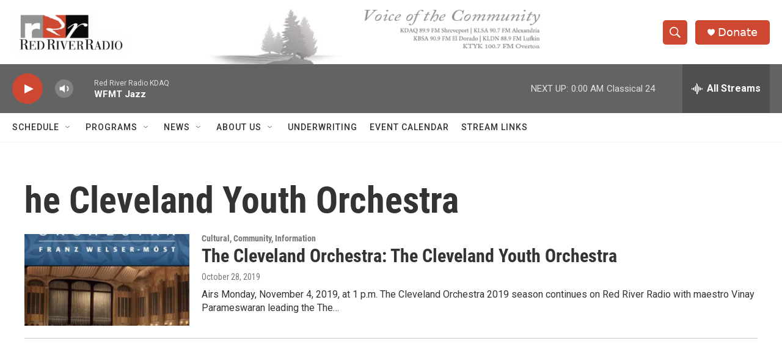

--- FILE ---
content_type: text/html; charset=utf-8
request_url: https://www.google.com/recaptcha/api2/aframe
body_size: 266
content:
<!DOCTYPE HTML><html><head><meta http-equiv="content-type" content="text/html; charset=UTF-8"></head><body><script nonce="nsluRY7d4dZUp2MrLsIyxQ">/** Anti-fraud and anti-abuse applications only. See google.com/recaptcha */ try{var clients={'sodar':'https://pagead2.googlesyndication.com/pagead/sodar?'};window.addEventListener("message",function(a){try{if(a.source===window.parent){var b=JSON.parse(a.data);var c=clients[b['id']];if(c){var d=document.createElement('img');d.src=c+b['params']+'&rc='+(localStorage.getItem("rc::a")?sessionStorage.getItem("rc::b"):"");window.document.body.appendChild(d);sessionStorage.setItem("rc::e",parseInt(sessionStorage.getItem("rc::e")||0)+1);localStorage.setItem("rc::h",'1768881107355');}}}catch(b){}});window.parent.postMessage("_grecaptcha_ready", "*");}catch(b){}</script></body></html>